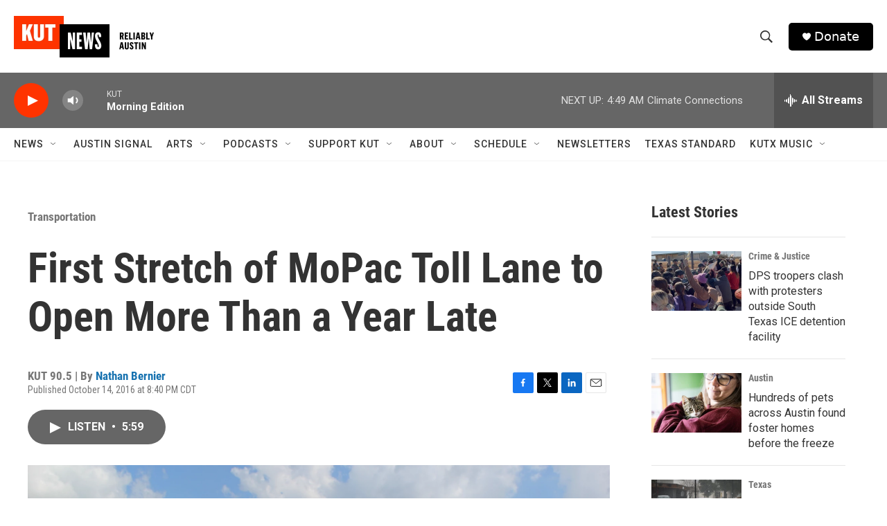

--- FILE ---
content_type: text/html; charset=utf-8
request_url: https://www.google.com/recaptcha/api2/aframe
body_size: 267
content:
<!DOCTYPE HTML><html><head><meta http-equiv="content-type" content="text/html; charset=UTF-8"></head><body><script nonce="ETvU6diP2zAAqrqbroKgYw">/** Anti-fraud and anti-abuse applications only. See google.com/recaptcha */ try{var clients={'sodar':'https://pagead2.googlesyndication.com/pagead/sodar?'};window.addEventListener("message",function(a){try{if(a.source===window.parent){var b=JSON.parse(a.data);var c=clients[b['id']];if(c){var d=document.createElement('img');d.src=c+b['params']+'&rc='+(localStorage.getItem("rc::a")?sessionStorage.getItem("rc::b"):"");window.document.body.appendChild(d);sessionStorage.setItem("rc::e",parseInt(sessionStorage.getItem("rc::e")||0)+1);localStorage.setItem("rc::h",'1769683588413');}}}catch(b){}});window.parent.postMessage("_grecaptcha_ready", "*");}catch(b){}</script></body></html>